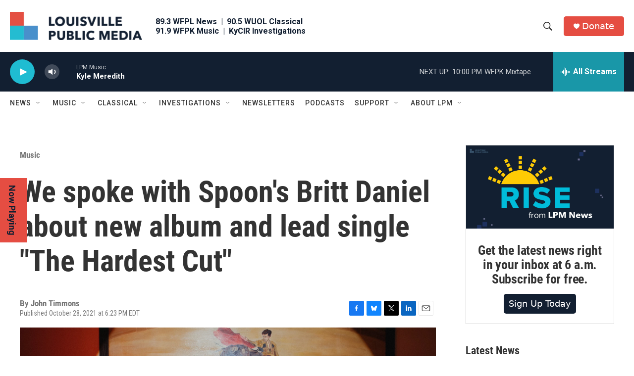

--- FILE ---
content_type: text/html; charset=utf-8
request_url: https://www.google.com/recaptcha/api2/aframe
body_size: 138
content:
<!DOCTYPE HTML><html><head><meta http-equiv="content-type" content="text/html; charset=UTF-8"></head><body><script nonce="qSpzKdKiRm5LDjG3U2OiDQ">/** Anti-fraud and anti-abuse applications only. See google.com/recaptcha */ try{var clients={'sodar':'https://pagead2.googlesyndication.com/pagead/sodar?'};window.addEventListener("message",function(a){try{if(a.source===window.parent){var b=JSON.parse(a.data);var c=clients[b['id']];if(c){var d=document.createElement('img');d.src=c+b['params']+'&rc='+(localStorage.getItem("rc::a")?sessionStorage.getItem("rc::b"):"");window.document.body.appendChild(d);sessionStorage.setItem("rc::e",parseInt(sessionStorage.getItem("rc::e")||0)+1);localStorage.setItem("rc::h",'1770086931222');}}}catch(b){}});window.parent.postMessage("_grecaptcha_ready", "*");}catch(b){}</script></body></html>